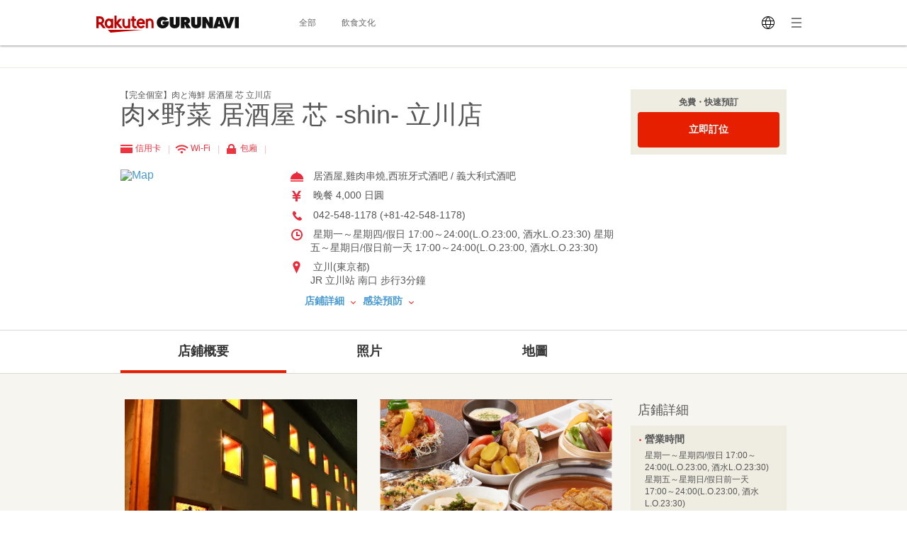

--- FILE ---
content_type: text/html; charset=UTF-8
request_url: https://gurunavi.com/zh-hant/g521911/rst/
body_size: 65836
content:
<!DOCTYPE html>
<html lang="zh-hant">
<head>
<meta charset="UTF-8" />

<title>肉&times;野菜 居酒屋 芯 ‐shin‐ 立川店 (立川/居酒屋) - Rakuten GURUNAVI 日本美食餐廳指南</title>
<meta name="description" content="肉&times;野菜 居酒屋 芯 ‐shin‐ 立川店（立川/居酒屋） 的Rakuten GURUNAVI店家情報｡推薦菜單、照片、地圖及優惠券等肉&times;野菜 居酒屋 芯 ‐shin‐ 立川店店鋪的相關訊息｡">
<meta name="keyword" content="JR立川站,東京都,立川,居酒屋,Rakuten GURUNAVI">
<meta property="og:title" content="肉&times;野菜 居酒屋 芯 ‐shin‐ 立川店 (立川/居酒屋) - Rakuten GURUNAVI 日本美食餐廳指南" />
<meta property="og:description" content="肉&times;野菜 居酒屋 芯 ‐shin‐ 立川店（立川/居酒屋） 的Rakuten GURUNAVI店家情報｡推薦菜單、照片、地圖及優惠券等肉&times;野菜 居酒屋 芯 ‐shin‐ 立川店店鋪的相關訊息｡" />
<meta property="og:type" content="restaurant" />
<meta property="og:url" content="https://gurunavi.com/zh-hant/g521911/rst/" />
<meta property="og:image" content="https://gurunavi.com/imgs/og.png" />
<meta property="og:site_name" content="Rakuten GURUNAVI Japan Restaurant Guide" />
<meta property="fb:app_id" content="168561796539630" />
<meta name="twitter:card" content="summary" />
<meta name="twitter:site" content="@Gurunavi_Global" />
<link rel="apple-touch-icon" href="https://gurunavi.com/img/sp/webclip.png">
<link rel="apple-touch-icon-precomposed" href="https://gurunavi.com/img/sp/webclip.png"/>
    <link rel="canonical" href="https://gurunavi.com/zh-hant/g521911/rst/" />
<link rel="alternate" href="https://gurunavi.com/en/g521911/rst/" hreflang="en" />
<link rel="alternate" href="https://gurunavi.com/zh-hans/g521911/rst/" hreflang="zh-Hans" />
<link rel="alternate" href="https://gurunavi.com/zh-hant/g521911/rst/" hreflang="zh-Hant" />
<link rel="alternate" href="https://gurunavi.com/ko/g521911/rst/" hreflang="ko" />
<link rel="alternate" href="https://gurunavi.com/ja/g521911/rst/" hreflang="ja" />
<link rel="stylesheet" type="text/css" href="/css/en.css?rev=1711587273">
<link rel="stylesheet" type="text/css" href="/css/lang2017stat-common-1.0.0.css?rev=1760404488">
<script src="//site.gnavi.co.jp/analysis/gtm_nt.js" async></script>


</head>

<body id="iTop" data-r='{"sid":"g521911","gx":"gx010"}' >


    <div class="lang2017stat-block lang2017stat l-header is-pc">
        <div class="lang2017stat-block _2-jSZ U79UA _1ld8C KJGvl">
            <div class="lang2017stat-block RJw-x pVSHK_0">
                <div class="lang2017stat-block _1GDSv _21ItP" style="background-color:#fafafa;">
                    <div class="lang2017stat-block _2ml4u _21ItP" style="background-color:#e40101;"></div>
                </div>
            </div>
            <div class="lang2017stat-block _1yU5z">
                <div class="lang2017stat-block du-fy _3jUNf">
                    <div class="lang2017stat-block _1Wktu _3_x4s">
                        <a href="/zh-hant" class="lang2017stat-block _11sZx logo">
                            <svg preserveAspectRatio="xMidYMid slice" width="201" height="24" fill="#121212">
                                <use xmlns:xlink="http://www.w3.org/1999/xlink" xlink:href="#logo"></use>
                            </svg>
                        </a>
                    </div>
                    <div class="lang2017stat-block _1Wktu _1Hin6">
                        <div class="lang2017stat-block _3HIno _3uMvD">
                            <div class="lang2017stat-block _2UDU1">
                                <a href="/zh-hant/all" class="lang2017stat-block pQDw5 YiIHb">
                                    <div class="lang2017stat-block">全部</div>
                                </a>
                                <a href="/zh-hant/japanfoodie/" class="lang2017stat-block pQDw5 YiIHb">
                                    <div class="lang2017stat-block">飲食文化</div>
                                </a>
                            </div>
                        </div>
                    </div>
                    <div class="lang2017stat-block _1Wktu _1ppap _1RivG">
                        <div class="lang2017stat-block _9cAZ1 _11sZx" id="js-lang2017stat-hamburger">
                            <svg viewBox="0 0 24 24" preserveAspectRatio="xMidYMid slice" width="24" height="24" fill="$css.config.colorAccent">
                                <use xmlns:xlink="http://www.w3.org/1999/xlink" xlink:href="#menu"></use>
                            </svg>
                        </div>
                        <div class="lang2017stat-block _11sZx">
                            <div class="pulldown v">
                                <div class="lang2017stat-block _5CL-C _1lX6z JhXSU _3bVlx GcrKK b1VIM _2ctCf"></div>
                                <div class="lang2017stat-block _9cAZ1">
                                    <svg viewBox="0 0 24 24" preserveAspectRatio="xMidYMid slice" width="24" height="24" fill="$css.config.colorAccent">
                                        <use xmlns:xlink="http://www.w3.org/1999/xlink" xlink:href="#language"></use>
                                    </svg>
                                </div>
                                <select class="_3Wu74" id="js-lang2017stat-language">
                                                                        <option value="en">English</option>
                                                                        <option value="zh-hans">简体中文</option>
                                                                        <option value="zh-hant" selected>繁體中文</option>
                                                                        <option value="ko">한국어</option>
                                                                        <option value="ja">日本語</option>
                                                                    </select>
                            </div>
                        </div>
                    </div>
                </div>
            </div>
        </div>
    </div>

    <div class="lang2017stat-block gwexm lang2017stat l-menu" id="js-lang2017stat-menu">
        <div class="lang2017stat-block _5CL-C _1lX6z JhXSU _3bVlx v GcrKK b1VIM jehNx" id="js-lang2017stat-menuBg"></div>
        <div class="lang2017stat-block _2-jSZ _2VBan -Pb5g _3bVlx v GcrKK _29Opd">
            <div class="lang2017stat-block">
                <div class="lang2017stat-block du-fy _1wUpv">
                    <div class="lang2017stat-block _1Wktu" dir="center"></div>
                    <div class="lang2017stat-block _1Wktu" dir="right">
                        <div class="lang2017stat-block _9cAZ1 _11sZx _31HNG" id="js-lang2017stat-menuClose">
                            <svg viewBox="0 0 24 24" preserveAspectRatio="xMidYMid slice" width="24" height="24" fill="#e40101">
                                <use xmlns:xlink="http://www.w3.org/1999/xlink" xlink:href="#close"></use>
                            </svg>
                        </div>
                    </div>
                </div>
                <div class="lang2017stat-block">
                    <a class="lang2017stat-block _2ay4B" href="https://corporate.gnavi.co.jp/en/profile/" target="_blank" rel="noopener noreferrer">About Us</a>
                    <a class="lang2017stat-block _2ay4B" href="/zh-hant/site/about/">關於 Rakuten GURUNAVI</a>
                    <a class="lang2017stat-block _2ay4B" href="https://gurunavi.com/zh-hant/site/faq/" rel="noopener noreferrer">FAQs</a>
                    <a class="lang2017stat-block _2ay4B" href="https://corporate.gnavi.co.jp/en/policy/" target="_blank" rel="noopener noreferrer">Privacy Policy</a>
                </div>
            </div>
        </div>
    </div>

    <div class="breadcrumb">
        <div class="container">
            <ol class="breadcrumb-list horizontal-item">
            </ol>
        </div>
    </div>
    <link rel="stylesheet" href="/css/lang_gcom_fe_style.css?rev=1759199957">

<input type="hidden" id="js-lang-rsv-common__data-util" value="%7B%22baseApiUrl%22%3A%22https%3A%5C%2F%5C%2Fapi.gurunavi.com%5C%2Finternal%5C%2Frestaurants%5C%2Fg521911%5C%2F%22%2C%22language%22%3A%22zh-hant%22%2C%22shopName01%22%3A%22%5Cu8089%5Cu00d7%5Cu91ce%5Cu83dc%20%5Cu5c45%5Cu9152%5Cu5c4b%22%2C%22shopName02%22%3A%22%5Cu82af%20%5Cu2010shin%5Cu2010%20%5Cu7acb%5Cu5ddd%5Cu5e97%22%2C%22reservationType%22%3A%22calender%22%2C%22reserveSeatFlag%22%3Atrue%2C%22reserveRequestFlag%22%3Afalse%2C%22reserveCourseFlag%22%3Afalse%7D" />

<input type="hidden" id="js-lang-rsv-calender__data-util" value="%7B%22calenderPageTitle%22%3A%22%5Cu67e5%5Cu8a62%5Cu7a7a%5Cu4f4d%22%2C%22reservableDateTitle%22%3A%22%5Cu65e5%5Cu671f%22%2C%22reservablePeopleNumberTitle%22%3A%22%5Cu4eba%5Cu6578%22%2C%22reservablePeopleNumberIniDesc%22%3A%22%5Cu9078%5Cu64c7%5Cu65e5%5Cu671f%5Cu5f8c%5Cu6703%5Cu986f%5Cu793a%5Cu51fa%5Cu53ef%5Cu9810%5Cu8a02%5Cu7684%5Cu4eba%5Cu6578%5Cu3002%22%2C%22reservableTimesTitle%22%3A%22%5Cu6642%5Cu9593%22%2C%22reservableTimeIniDesc%22%3A%22%5Cu9078%5Cu64c7%5Cu4eba%5Cu6578%5Cu5f8c%5Cu6703%5Cu986f%5Cu793a%5Cu51fa%5Cu53ef%5Cu9810%5Cu8a02%5Cu7684%5Cu6642%5Cu9593%5Cu3002%22%2C%22continueBtnTitle%22%3A%22%5Cu4e0b%5Cu4e00%5Cu6b65%22%2C%22responseErrorMessage%22%3A%22%5Cu767c%5Cu751f%5Cu932f%5Cu8aa4%5Cu3002%5Cu8acb%5Cu91cd%5Cu65b0%5Cu6253%5Cu958b%5Cu5f48%5Cu51fa%5Cu7a97%5Cu53e3%5Cu3002%22%7D" />

<input type="hidden" id="js-lang-rsv-email-verify__data-util" value="%7B%22emailVerifyPageTitle%22%3A%22%5Cu672c%5Cu4eba%5Cu8a8d%5Cu8b49%22%2C%22emailStepNavVerify%22%3A%22%5Cu8a8d%5Cu8b49%22%2C%22emailStepNavEnterInfo%22%3A%22%5Cu8f38%5Cu5165%5Cu5ba2%5Cu6236%5Cu8cc7%5Cu8a0a%22%2C%22emailStepNavComplete%22%3A%22%5Cu5b8c%5Cu6210%22%2C%22emailPictogramPeople%22%3A%22%5Cu4eba%22%2C%22emailFormTitle%22%3A%22%5Cu8acb%5Cu8f38%5Cu5165%5Cu96fb%5Cu5b50%5Cu90f5%5Cu4ef6%5Cu5730%5Cu5740%22%2C%22emailPlaceholder%22%3A%22%5Cu96fb%5Cu5b50%5Cu90f5%5Cu4ef6%5Cu5730%5Cu5740%22%2C%22emailRequiredErrorMessage%22%3A%22%5Cu96fb%5Cu5b50%5Cu90f5%5Cu4ef6%5Cu5730%5Cu5740%5Cu70ba%5Cu5fc5%5Cu586b%5Cu9805%22%2C%22emailMaxCharErrorMessage%22%3A%22%5Cu96fb%5Cu5b50%5Cu90f5%5Cu4ef6%5Cu5730%5Cu5740%5Cu5fc5%5Cu9808%5Cu70ba64%5Cu5b57%5Cu7b26%5Cu4e4b%5Cu5167%22%2C%22emailInvalidRegexAddressMessage%22%3A%22%5Cu96fb%5Cu5b50%5Cu90f5%5Cu4ef6%5Cu5730%5Cu5740%5Cu683c%5Cu5f0f%5Cu4e0d%5Cu6b63%5Cu78ba%22%2C%22emailFormDesc%22%3A%22%5Cu6211%5Cu5011%5Cu5c07%5Cu5411%5Cu60a8%5Cu767c%5Cu9001%5Cu4e00%5Cu5c01%5Cu96fb%5Cu5b50%5Cu90f5%5Cu4ef6%5Cuff0c%5Cu4ee5%5Cu9a57%5Cu8b49%5Cu60a8%5Cu7684%5Cu8eab%5Cu4efd%5Cu3002%20%5Cu78ba%5Cu8a8d%5Cu60a8%5Cu7684%5Cu8eab%5Cu4efd%5Cu540e%5Cuff0c%5Cu8acb%5Cu63d0%5Cu4f9b%5Cu60a8%5Cu7684%5Cu8cc7%5Cu8a0a%5Cu4e26%5Cu5b8c%5Cu6210%5Cu9810%5Cu8a02%5Cu3002%22%2C%22emailBtnTitle%22%3A%22%5Cu767c%5Cu9001%5Cu96fb%5Cu5b50%5Cu90f5%5Cu4ef6%22%2C%22cancellationRulesTitle%22%3A%22%5Cu53d6%5Cu6d88%5Cu8aaa%5Cu660e%22%2C%22noticeFromShopTitle%22%3A%22%5Cu91cd%5Cu8981%5Cu6ce8%5Cu610f%5Cu4e8b%5Cu9805%22%7D" />

<input type="hidden" id="js-lang-rsv-email-complete__data-util" value="%7B%22emailCompleteHeaderTitle%22%3A%22%5Cu96fb%5Cu5b50%5Cu90f5%5Cu4ef6%5Cu767c%5Cu9001%5Cu5b8c%5Cu6210%22%2C%22emailCompleteSubTitle%22%3A%22%5Cu5c1a%5Cu672a%5Cu5b8c%5Cu6210%5Cu9810%5Cu8a02%5Cuff01%22%2C%22emailCompleteDesc01%22%3A%22%5Cu5df2%5Cu5411%5Cu4ee5%5Cu4e0b%5Cu96fb%5Cu5b50%5Cu90f5%5Cu4ef6%5Cu5730%5Cu5740%5Cu767c%5Cu9001%5Cu4e86%5Cu96fb%5Cu5b50%5Cu90f5%5Cu4ef6%5Cu3002%5Cu003Cbr%5Cu003E%5Cu003Cbr%5Cu003E%5Cu7a7a%5Cu4f4d%5Cu8a0a%5Cu606f%5Cu96a8%5Cu6642%5Cu53ef%5Cu80fd%5Cu767c%5Cu751f%5Cu8b8a%5Cu5316%5Cuff0c%5Cu8acb%5Cu76e1%5Cu65e9%5Cu78ba%5Cu8a8d%5Cu96fb%5Cu5b50%5Cu90f5%5Cu4ef6%5Cu4e26%5Cu5b8c%5Cu6210%5Cu9810%5Cu7d04%5Cu3002%5Cu003Cbr%5Cu003E%5Cu003Cbr%5Cu003E%5Cu8acb%5Cu9ede%5Cu64ca%5Cu90f5%5Cu4ef6%5Cu5167%5Cu7684%5Cu9023%5Cu7d50%5Cu767b%5Cu5165%5Cu5ba2%5Cu6236%5Cu8cc7%5Cu8a0a%5Cu8f38%5Cu5165%5Cu9801%5Cu9762%5Cuff0c%5Cu4e26%5Cu65bc6%5Cu5c0f%5Cu6642%5Cu5167%5Cu5b8c%5Cu6210%5Cu9810%5Cu8a02%5Cu3002%22%2C%22emailCompleteDesc02Title%22%3A%22%5Cuff1c%5Cu672a%5Cu6536%5Cu5230%5Cu96fb%5Cu5b50%5Cu90f5%5Cu4ef6%5Cuff1e%22%2C%22emailCompleteDesc02%22%3A%22%5Cu8acb%5Cu78ba%5Cu8a8d%5Cu60a8%5Cu8f38%5Cu5165%5Cu7684%5Cu96fb%5Cu5b50%5Cu90f5%5Cu4ef6%5Cu5730%5Cu5740%5Cu662f%5Cu5426%5Cu6b63%5Cu78ba%5Cuff0c%5Cu662f%5Cu5426%5Cu88ab%5Cu90f5%5Cu4ef6%5Cu7cfb%5Cu7d71%5Cu6b78%5Cu985e%5Cu5230%5Cu5783%5Cu573e%5Cu90f5%5Cu4ef6%5Cu3002%5Cu003Cbr%5Cu003E%5Cu003Cbr%5Cu003E%5Cu8acb%5Cu4f7f%5Cu7528%5Cu5176%5Cu4ed6%5Cu96fb%5Cu5b50%5Cu90f5%5Cu4ef6%5Cu5730%5Cu5740%5Cu6216%5Cu662f%5Cu7a0d%5Cu5f8c%5Cu91cd%5Cu65b0%5Cu9810%5Cu8a02%5Cu3002%22%7D" />

<input type="hidden" id="js-lang-request-rsv-calender__data-util" value="%7B%22calenderPageTitle%22%3A%22%5Cu5ea7%5Cu4f4d%5Cu9810%5Cu5b9a%22%2C%22reservableDateTitle%22%3A%22%5Cu65e5%5Cu671f%22%2C%22reservablePeopleNumberTitle%22%3A%22%5Cu4eba%5Cu6570%22%2C%22reservablePeopleNumberIniDesc%22%3A%22%5Cu9078%5Cu64c7%5Cu65e5%5Cu671f%5Cu5f8c%5Cu6703%5Cu986f%5Cu793a%5Cu51fa%5Cu53ef%5Cu9810%5Cu8a02%5Cu7684%5Cu4eba%5Cu6578%5Cu3002%22%2C%22reservableTimesTitle%22%3A%22%5Cu6642%5Cu9593%22%2C%22reservableTimeIniDesc%22%3A%22%5Cu9078%5Cu64c7%5Cu4eba%5Cu6578%5Cu5f8c%5Cu6703%5Cu986f%5Cu793a%5Cu51fa%5Cu53ef%5Cu9810%5Cu8a02%5Cu7684%5Cu6642%5Cu9593%5Cu3002%22%2C%22continueBtnTitle%22%3A%22%5Cu4e0b%5Cu4e00%5Cu6b69%22%2C%22responseErrorMessage%22%3A%22%5Cu767c%5Cu751f%5Cu932f%5Cu8aa4%5Cu3002%5Cu8acb%5Cu91cd%5Cu65b0%5Cu6253%5Cu958b%5Cu5f48%5Cu51fa%5Cu7a97%5Cu53e3%5Cu3002%22%7D" />

<input type="hidden" id="js-lang-request-rsv-email-verify__data-util" value="%7B%22emailVerifyPageTitle%22%3A%22%5Cu8eab%5Cu5206%5Cu9a57%5Cu8b49%22%2C%22emailStepNavVerify%22%3A%22%5Cu8a8d%5Cu8b49%22%2C%22emailStepNavEnterInfo%22%3A%22%5Cu8f38%5Cu5165%5Cu5ba2%5Cu6236%5Cu8cc7%5Cu8a0a%22%2C%22emailStepNavComplete%22%3A%22%5Cu5b8c%5Cu6210%22%2C%22emailPictogramPeople%22%3A%22%5Cu4eba%22%2C%22emailFormTitle%22%3A%22%5Cu8acb%5Cu8f38%5Cu5165%5Cu96fb%5Cu5b50%5Cu90f5%5Cu4ef6%5Cu5730%5Cu5740%22%2C%22emailPlaceholder%22%3A%22%5Cu96fb%5Cu5b50%5Cu90f5%5Cu4ef6%5Cu5730%5Cu5740%22%2C%22emailRequiredErrorMessage%22%3A%22%5Cu96fb%5Cu5b50%5Cu90f5%5Cu4ef6%5Cu5730%5Cu5740%5Cu70ba%5Cu5fc5%5Cu586b%5Cu9805%22%2C%22emailMaxCharErrorMessage%22%3A%22%5Cu96fb%5Cu5b50%5Cu90f5%5Cu4ef6%5Cu5730%5Cu5740%5Cu5fc5%5Cu9808%5Cu70ba64%5Cu5b57%5Cu7b26%5Cu4e4b%5Cu5167%22%2C%22emailInvalidRegexAddressMessage%22%3A%22%5Cu96fb%5Cu5b50%5Cu90f5%5Cu4ef6%5Cu5730%5Cu5740%5Cu683c%5Cu5f0f%5Cu4e0d%5Cu6b63%5Cu78ba%22%2C%22emailFormDesc%22%3A%22%5Cu6211%5Cu5011%5Cu5c07%5Cu5411%5Cu60a8%5Cu767c%5Cu9001%5Cu96fb%5Cu5b50%5Cu90f5%5Cu4ef6%5Cu4ee5%5Cu78ba%5Cu8a8d%5Cu60a8%5Cu586b%5Cu5beb%5Cu7684%5Cu90f5%5Cu4ef6%5Cu5730%5Cu5740%5Cu7121%5Cu8aa4%5Cu3002%5Cu8acb%5Cu9ede%5Cu64ca%5Cu96fb%5Cu5b50%5Cu90f5%5Cu4ef6%5Cu4e2d%5Cu7684%5Cu93c8%5Cu63a5%5Cuff0c%5Cu4e26%5Cu8f38%5Cu5165%5Cu60a8%5Cu7684%5Cu806f%5Cu7d61%5Cu65b9%5Cu5f0f%5Cuff0c%5Cu4ee5%5Cu5b8c%5Cu6210%5Cu9810%5Cu8a02%5Cu3002%22%2C%22emailBtnTitle%22%3A%22%5Cu767c%5Cu9001%5Cu96fb%5Cu5b50%5Cu90f5%5Cu4ef6%22%2C%22cancellationRulesTitle%22%3A%22%5Cu53d6%5Cu6d88%5Cu8aaa%5Cu660e%22%2C%22noticeFromShopTitle%22%3A%22%5Cu91cd%5Cu8981%5Cu6ce8%5Cu610f%5Cu4e8b%5Cu9805%22%7D" />

<input type="hidden" id="js-lang-request-rsv-email-complete__data-util" value="%7B%22emailCompleteHeaderTitle%22%3A%22%5Cu96fb%5Cu5b50%5Cu90f5%5Cu4ef6%5Cu767c%5Cu9001%5Cu5b8c%5Cu6210%22%2C%22emailCompleteSubTitle%22%3A%22%5Cu5c1a%5Cu672a%5Cu5b8c%5Cu6210%5Cu9810%5Cu8a02%5Cuff01%22%2C%22emailCompleteDesc01%22%3A%22%5Cu5df2%5Cu5411%5Cu4e0b%5Cu9762%5Cu7684%5Cu90f5%5Cu7bb1%5Cu767c%5Cu9001%5Cu4e86%5Cu78ba%5Cu8a8d%5Cu90f5%5Cu4ef6%5Cu3002%20%5Cu8acb%5Cu57286%5Cu5c0f%5Cu6642%5Cu5167%5Cu9ede%5Cu64ca%5Cu90f5%5Cu4ef6%5Cu88e1%5Cu7684%5Cu93c8%5Cu63a5%5Cuff0c%5Cu4e26%5Cu8f38%5Cu5165%5Cu60a8%5Cu7684%5Cu806f%5Cu7d61%5Cu65b9%5Cu5f0f%5Cuff0c%5Cu5b8c%5Cu6210%5Cu9810%5Cu8a02%5Cu9700%5Cu6c42%5Cu7684%5Cu63d0%5Cu4ea4%5Cu3002%22%2C%22emailCompleteDesc02Title%22%3A%22%5Cuff1c%5Cu672a%5Cu6536%5Cu5230%5Cu96fb%5Cu5b50%5Cu90f5%5Cu4ef6%5Cuff1e%20%20%22%2C%22emailCompleteDesc02%22%3A%22%5Cu8acb%5Cu78ba%5Cu8a8d%5Cu60a8%5Cu8f38%5Cu5165%5Cu7684%5Cu96fb%5Cu5b50%5Cu90f5%5Cu4ef6%5Cu5730%5Cu5740%5Cu662f%5Cu5426%5Cu6b63%5Cu78ba%5Cuff0c%5Cu662f%5Cu5426%5Cu88ab%5Cu90f5%5Cu4ef6%5Cu7cfb%5Cu7d71%5Cu6b78%5Cu985e%5Cu5230%5Cu5783%5Cu573e%5Cu90f5%5Cu4ef6%5Cu3002%5Cu003Cbr%5Cu003E%5Cu8acb%5Cu4f7f%5Cu7528%5Cu5176%5Cu4ed6%5Cu96fb%5Cu5b50%5Cu90f5%5Cu4ef6%5Cu5730%5Cu5740%5Cu6216%5Cu662f%5Cu7a0d%5Cu5f8c%5Cu91cd%5Cu65b0%5Cu9810%5Cu8a02%5Cu3002%22%7D" />

<input type="hidden" id="js-lang-rsv-error-modal__data-util" value="%7B%22errorModalHeaderTitle%22%3A%22%5Cu767c%5Cu751f%5Cu932f%5Cu8aa4%22%2C%22errorModalSubTitle%22%3A%22%5Cu767c%5Cu751f%5Cu610f%5Cu5916%5Cu932f%5Cu8aa4%22%2C%22errorModalDesc%22%3A%22%5Cu62b1%5Cu6b49%5Cu7d66%5Cu60a8%5Cu5e36%5Cu4f86%5Cu4e0d%5Cu4fbf%5Cuff0c%5Cu8acb%5Cu91cd%5Cu65b0%5Cu9810%5Cu8a02%5Cu3002%22%7D" />

<input type="hidden" id="js-lang-rsv-reservation-type__data-util" value="%7B%22reservationTypeHeaderTitle%22%3A%22%5Cu8acb%5Cu9078%5Cu64c7%5Cu9810%5Cu8a02%5Cu7684%5Cu985e%5Cu578b%22%2C%22courseMealBtnTitle%22%3A%22%5Cu9810%5Cu8a02%5Cu9700%5Cu63d0%5Cu524d%5Cu7d50%5Cu7b97%5Cu5957%5Cu9910%22%2C%22courseMealBtnSubTitle%22%3A%22%5Cu9810%5Cu7d04%5Cu5957%5Cu9910%5Cu9700%5Cu8981%5Cu63d0%5Cu524d%5Cu7d50%5Cu7b97%5Cu3002%22%2C%22courseListUrl%22%3A%22https%3A%5C%2F%5C%2Fgurunavi.com%5C%2Fzh-hant%5C%2Fg521911%5C%2Fmn%5C%2Fcourse1%5C%2Frst%5C%2F%3Ffilter%3Drsv%23rsv_course%22%2C%22tableReservationBtnTitle%22%3A%22%5Cu50c5%5Cu9810%5Cu8a02%5Cu5ea7%5Cu4f4d%22%2C%22tableReservationBtnSubTitle%22%3A%22%5Cu7121%5Cu9700%5Cu63d0%5Cu524d%5Cu7d50%5Cu7b97%5Cuff0c%5Cu50c5%5Cu9810%5Cu8a02%5Cu5ea7%5Cu4f4d%5Cu3002%22%2C%22requestReservationBtnTitle%22%3A%22%5Cu5ea7%5Cu4f4d%5Cu9810%5Cu5b9a%22%2C%22requestReservationBtnSubTitle%22%3A%22%5Cu6211%5Cu5011%5Cu5c07%5Cu6aa2%5Cu67e5%5Cu9910%5Cu5ef3%5Cu662f%5Cu5426%5Cu63a5%5Cu53d7%5Cu60a8%5Cu7684%5Cu9810%5Cu8a02%5Cuff0c%5Cu4e26%5Cu8207%5Cu60a8%5Cu806f%5Cu7d61%22%7D" />

<div id="js_reservation_root"></div>

<div class="shop-information">
    <div class="container">
        <div class="row">
            <div class="-item-left" style="width:700px">
                <div class="">
                    <div class="cassette">
                        <p class="small">【完全個室】肉と海鮮 居酒屋 芯 立川店 </p>
                        <h1 class="jumbo break-word">肉&times;野菜 居酒屋 芯 ‐shin‐ 立川店</h1>
                    </div>

                    <ul class="horizontal-list double-spacing -no-space"><!--
                                                    --><li class="color-red"><span class="card-icon"></span> 信用卡 <span class="pipe-icon"></span></li><!--
                                                                            --><li class="color-red"><span class="wifi-icon"></span> Wi-Fi <span class="pipe-icon"></span></li><!--
                                                                            --><li class="color-red"><span class="private-room-icon"></span> 包廂 <span class="pipe-icon"></span></li><!--
                                                                                                                    --></ul>
                    <div class="row">
                        <div class="-item-left -col3of12">
                            <div class="spacing">
                                <a href="https://gurunavi.com/zh-hant/g521911/mp/rst/">
                                    <img src="//maps.googleapis.com/maps/api/staticmap?markers=icon:http%3A%2F%2Fr.gnst.jp%2Fc%2Fr%2Fmarker_ns.png%7C35.695640217502444,139.41306129097939&amp;size=216x216&amp;zoom=16&amp;key=AIzaSyBA30iry0AY5BboKS98o14FSUJnbWA6prg&amp;language=zh-hant&amp;signature=IFv2RLKepo5W-0gzsBmMIXO5AKg=" width="216" height="216" alt="Map" title="Map" />                                </a>
                            </div>
                        </div>
                        <div class="-item-rect -item-right -col6of12">
                            <ul class="icon-list -space sentence">
                                                                                                    <li style="white-space: normal; word-break: break-all;">
                                        <span class="menu-icon"></span>
                                        居酒屋,雞肉串燒,西班牙式酒吧 / 義大利式酒吧                                    </li>
                                
                                                                <li>
                                    <span class="price-icon"></span>
                                    晚餐  4,000 日圓                                </li>

                                                                                                    <li>
                                    <span class="tel-icon"></span>
                                    042-548-1178 (+81-42-548-1178)                                    </li>
                                
                                                                                                    <li>
                                        <span class="hours-icon"></span>
                                        星期一～星期四/假日 17:00～24:00(L.O.23:00, 酒水L.O.23:30)星期五～星期日/假日前一天 17:00～24:00(L.O.23:00, 酒水L.O.23:30)                                    </li>
                                
                                                                                                    <li>
                                        <span class="location-icon"></span>
                                        立川(東京都)                                    <br/>JR 立川站 南口 步行3分鐘                                    </li>
                                                                                                                            </ul>
                                                            <div class="left-double-spacing">
                                    <a href="#restaurantdetail" class="sentence strong">
                                        店鋪詳細                                        <span class="bottom-arrow-icon"></span>
                                    </a>
                                    <a href="#infectionprevention" class="sentence strong">
                                        感染預防                                        <span class="bottom-arrow-icon"></span>
                                    </a>
                                </div>
                                                    </div>
                    </div>
                </div><!-- /cassette -->
            </div>

            <div class="-item-right" style="width:220px">
            <div class="cassette spacing">
                    <div class="panel -gold">
                        <div class="-in">
                            <p class="small strong text-center half-spacing">免費・快速預訂</p>
                                <button                                     class="el_bookNowBtn js-book-now-btn"
                                    onclick="sc_count('foreign_pc_booknowtop_btn')"
                                >立即訂位                                </button>
                        </div>
                    </div>
                </div>

                <!--トリップ-->
                                <!--トリップ-->

            </div>

                        
        </div>
    </div>
</div><!-- /shop-information -->
    <div class="global-navigation">
        <div class="container">
            <ul>
    <li class="-current">                <a href="https://gurunavi.com/zh-hant/g521911/rst/">店鋪概要</a>
                            </li>
    <li>                <a href="https://gurunavi.com/zh-hant/g521911/ph/all/rst/">照片</a>
                                    <ul class="-sub-menu hide">
                                                    <li>
                                <a href="https://gurunavi.com/zh-hant/g521911/ph/all/rst/">全部照片</a>
                            </li>
                                                    <li>
                                <a href="https://gurunavi.com/zh-hant/g521911/ph/food/rst/">菜式 / 飲料</a>
                            </li>
                                                    <li>
                                <a href="https://gurunavi.com/zh-hant/g521911/ph/interior/rst/">店內</a>
                            </li>
                                                    <li>
                                <a href="https://gurunavi.com/zh-hant/g521911/ph/room/rst/">包廂</a>
                            </li>
                                                    <li>
                                <a href="https://gurunavi.com/zh-hant/g521911/ph/exterior/rst/">外觀</a>
                            </li>
                                                    <li>
                                <a href="https://gurunavi.com/zh-hant/g521911/ph/other/rst/">其他</a>
                            </li>
                                            </ul>
                            </li>
    <li>                <a href="https://gurunavi.com/zh-hant/g521911/mp/rst/">地圖</a>
                            </li>
    </ul>        </div>
    </div>

    
    <div class="contents pale-colored">
        <div class="container">
            <div class="main -left price-jpy">
            <div class="cassette triple-spacing">
                        <div class="row spacing">
                        <div class="-item-left">
                            <div class="figure -fit-340">
                                <img src="//rimage.gnst.jp/rest/img/jwsvzm810000/s_0n73.jpg?dt=1767349782" width="328" height="328" />                            </div>
                        </div>
                        <div class="-item-right">
                            <div class="figure -fit-340">
                                <img src="//rimage.gnst.jp/rest/img/jwsvzm810000/s_0n5c.png?dt=1767349782" width="328" />                            </div>
                        </div>
                    </div>
                            
        </div><!-- /cassette -->



        <div id="restaurantdetail" class="cassette triple-spacing" itemscope="" itemtype="http://schema.org/Restaurant">
            <div class="-in">
                <h2 class="jumbo spacing-and-a-half -item-left">
                    店鋪詳細                </h2>
            </div>

            <table class="table sentence">
                <colgroup>
                    <col width="30%">
                    <col width="70%">
                </colgroup>
                <tbody>
                                    <tr>
                        <th>地址</th>
                        <td>
                            3-6-17, Shibasakicho, Tachikawa-shi, Tokyo, 190-0023                        </td>
                    </tr>
                    
                                <tr>
                    <th>
                        日語地址                    </th>
                    <td>
                        <p class="sentence spacing">
                            〒190-0023 東京都立川市柴崎町3-6-17 ラング・マンション立川1F                        </p>
                        <div class="spacing">

                            <a itemprop="map" href="https://gurunavi.com/zh-hant/g521911/mp/rst/"
                               id=info-map>
                                                                    <p class="figure">
                                        <img src="//maps.googleapis.com/maps/api/staticmap?markers=icon:http%3A%2F%2Fr.gnst.jp%2Fc%2Fr%2Fmarker_ns.png%7C35.695640217502444,139.41306129097939&amp;size=450x120&amp;zoom=16&amp;key=AIzaSyBA30iry0AY5BboKS98o14FSUJnbWA6prg&amp;language=zh-hant&amp;signature=6i_r-vaXkqWgQ6XGp_5w2o0SJks=" width="450" height="120" alt="Map" title="Map" />                                    </p>
                                                                </a>
                        </div>
                        <ul class="horizontal-list">
                            <li class="sentence"><a
                                        href="https://gurunavi.com/zh-hant/g521911/mp/rst/">放大地圖</a>
                            </li>
                            <li class="sentence"><a
                                        href="https://gurunavi.com/zh-hant/g521911/mp/print/rst/"
                                        target="_blank"
                                        rel="noopener noreferrer">列印預覽</a>
                            </li>
                            <li class="sentence">
                                                            <li class="sentence">
                                *為了正確顯示地圖位置，搜尋時請使用日語地址。                            </li>
                                                    </ul>
                    </td>
                </tr>

                                <tr>
                    <th>交通</th>
                    <td>
                        JR 立川站 南口 步行3分鐘                    </td>
                </tr>

                                                    <tr>
                        <th>停車場</th>
                        <td>
                            沒有停車場                        </td>
                    </tr>
                
                                                <tr>
                    <th>電話號碼</th>
                    <td>
                            <span itemprop="telephone">
                            +81-42-548-1178                            </span>
                    </td>
                </tr>
                                                    <tr>
                        <th>營業時間</th>
                        <td>
                            星期一～星期四/假日 17:00～24:00(L.O.23:00, 酒水L.O.23:30)<br />
星期五～星期日/假日前一天 17:00～24:00(L.O.23:00, 酒水L.O.23:30)                        </td>
                    </tr>
                
                                                    <tr>
                        <th>休息日</th>
                        <td>
                            不休息<br />
年終年初(2021年12月31日～2022年1月1日)                        </td>
                    </tr>
                
                                <tr>
                    <th>平均預算</th>
                    <td>
                        晚餐 4,000 日圓                    </td>
                </tr>

                                                                                    <tr>
                        <th>付款方式</th>
                        <td>
                                                            &lt;信用卡&gt;<br>                                VISA, MasterCard, JCB, American Express, Mitsubishi UFJ card, UC                                                                                </td>
                    </tr>
                
                                
                
                                                                                <tr>
                            <th>付款時期</th>
                            <td>
                                ●僅預約座位時<br>來店日<br>                                                            </td>
                        </tr>
                                                <tr>
                            <th>取消說明</th>
                            <td>
                                                                                                                                    ●僅預約座位時<br>                                                                        預約取消，適用於下述注意事項。<br><br>人数変更は2日前まで可能です。<br />
前日に人数が減った場合→1人3000円のキャンセル料金を頂戴します。<br />
当日に人数が減った場合(席予約)→1人4000円のキャンセル料金を頂戴します。<br />
当日に人数が減った場合(コース予約)→100％のキャンセル料金を頂戴します。<br />
<br />
予約のキャンセルは2週間前まで可能です。<br />
1人500円×人数分のキャンセル料金を頂戴します。                                                                                                
                            </td>
                        </tr>
                                    

                                    <tr>
                        <th>免費・快速預訂</th>
                        <td>
                            <button                                     class="el_bookNowBtn js-book-now-btn"
                                    onclick="sc_count('foreign_pc_booknowmiddle_btn')"
                            >立即訂位                            </button>
                        </td>
                    </tr>
                
                                                
                                        <tr>
                        <td colspan="2">
                            關於業者名稱、負責人或業務負責人及聯絡窗口，請洽店家。                        </td>

                    </tr>
                </tbody>
            </table>
        </div>
        <!-- /cassette -->

        <div itemscope="" itemtype="http://schema.org/priceCurrency">
            <meta itemprop="priceCurrency" content="日圓">
        </div>

        <div itemprop="geo" itemscope="" itemtype="http://schema.org/GeoCoordinates">
            <meta itemprop="latitude" content="35.695640217502444">
            <meta itemprop="longitude" content="139.41306129097939">
        </div>

                <div class="cassette triple-spacing">
            <div class="">
                <h2 class="jumbo spacing-and-a-half -item-left">
                    座位/設備資訊                </h2>
            </div>

            <table class="table sentence">
                <colgroup>
                    <col width="30%">
                    <col width="70%">
                </colgroup>
                <tbody>
                                                    <tr>
                        <th>總席數</th>
                        <td>
                            58                        </td>
                    </tr>
                
                                                    <tr>
                        <th>宴會最大人數</th>
                        <td>
                            座着時 60<br />                        </td>
                    </tr>
                
                                                    <tr>
                        <th>包場人數</th>
                        <td>
                            18 ~ 60                        </td>
                    </tr>
                
                                                    <tr>
                        <th>包廂</th>
                        <td>
                            包廂                        </td>
                    </tr>
                
                                
                                
                                                    <tr>
                        <th>可帶兒童</th>
                        <td>
                            歡迎兒童進入用餐                        </td>
                    </tr>
                
                                
                                                    <tr>
                        <th>手機 / Wi-Fi / 電源</th>
                        <td>
                            有免費 Wi-Fi                        </td>
                    </tr>
                
                                
                </tbody>
            </table>
        </div>
        <!-- /cassette -->
                        <div class="cassette triple-spacing">
            <div class="">
                <h2 class="jumbo spacing-and-a-half -item-left">
                    菜單/關連資訊                </h2>
            </div>

            <table class="table sentence">
                <colgroup>
                    <col width="30%">
                    <col width="70%">
                </colgroup>
                <tbody>
                                                    <tr>
                        <th>菜單</th>
                        <td>
                            有無限暢飲菜單, 有生日特別優惠, 素食菜單相談, 宗教菜單相談                        </td>
                    </tr>
                
                                
                                                    <tr>
                        <th>可打包</th>
                        <td>
                            可打包                        </td>
                    </tr>
                
                                                    <tr>
                        <th>有外賣</th>
                        <td>
                            食材配送                        </td>
                    </tr>
                
                                                    <tr>
                        <th>著裝</th>
                        <td>
                            便裝                        </td>
                    </tr>
                                                <tr>
                    <th id="infectionprevention">
                        <p>感染預防</p>
                        <a href="/zh-hant/site/faq/infection-prevention/"
                           target="_blank">FAQ</a>
                                                    <p class="small">截至2022年8月2日的信息</p>
                                            </th>
                    <td>
                        <div class="sanitary -pc">
                                                                                                                                    <div class="sanitary-item">
                                        <img
                                                src="https://gurunavi.com/imgs/sanitary/inside_disinfection.svg"
                                                alt="對店內和設備等進行消毒，滅菌和保潔"
                                        >
                                    </div>
                                                                                                        <div class="sanitary-item">
                                        <img
                                                src="https://gurunavi.com/imgs/sanitary/seat_disinfection.svg"
                                                alt="顧客更換時每次都進行消毒"
                                        >
                                    </div>
                                                                                                        <div class="sanitary-item">
                                        <img
                                                src="https://gurunavi.com/imgs/sanitary/antiseptic_solution.svg"
                                                alt="放置滅菌、消毒液"
                                        >
                                    </div>
                                                                                                        <div class="sanitary-item">
                                        <img
                                                src="https://gurunavi.com/imgs/sanitary/ventilation.svg"
                                                alt="對店內進行通風換氣"
                                        >
                                    </div>
                                                                                                        <div class="sanitary-item">
                                        <img
                                                src="https://gurunavi.com/imgs/sanitary/partition_board.svg"
                                                alt="餐桌上設置隔離板"
                                        >
                                    </div>
                                                                                                        <div class="sanitary-item">
                                        <img
                                                src="https://gurunavi.com/imgs/sanitary/seat_spacing.svg"
                                                alt="餐桌・餐椅間保持一定距離"
                                        >
                                    </div>
                                                                                                        <div class="sanitary-item">
                                        <img
                                                src="https://gurunavi.com/imgs/sanitary/no_tables.svg"
                                                alt="無需拼桌"
                                        >
                                    </div>
                                                                                                        <div class="sanitary-item">
                                        <img
                                                src="https://gurunavi.com/imgs/sanitary/foods_served_individually.svg"
                                                alt="小盤分餐（不提供大盤菜）"
                                        >
                                    </div>
                                                                                                        <div class="sanitary-item">
                                        <img
                                                src="https://gurunavi.com/imgs/sanitary/contactless_payment.svg"
                                                alt="支持電子支付"
                                        >
                                    </div>
                                                                                                        <div class="sanitary-item">
                                        <img
                                                src="https://gurunavi.com/imgs/sanitary/coin_tray.svg"
                                                alt="結賬時使用托盤交遞金錢"
                                        >
                                    </div>
                                                                                                        <div class="sanitary-item">
                                        <img
                                                src="https://gurunavi.com/imgs/sanitary/face_masks_required_for_staff.svg"
                                                alt="員工配戴口罩"
                                        >
                                    </div>
                                                                                                        <div class="sanitary-item">
                                        <img
                                                src="https://gurunavi.com/imgs/sanitary/handwash_gargling.svg"
                                                alt="員工的洗手、消毒、漱口"
                                        >
                                    </div>
                                                                                                        <div class="sanitary-item">
                                        <img
                                                src="https://gurunavi.com/imgs/sanitary/regular_temperature_checks_for_staff.svg"
                                                alt="測量員工體溫"
                                        >
                                    </div>
                                                                                    </div>
                    </td>
                </tr>
                <tr>
                    <th>聯繫信息</th>
                    <td>
                                                                                    <p>如出現可疑症狀，可能會被拒絕進店。</p>
                                                            <p>入店時可能需要接受體溫測量。</p>
                                                            <p>高峰時段可能會限制入店人數。</p>
                                                            <p>就餐以外的時間可能會被請求配戴口罩。</p>
                                                                        </td>
                </tr>
                </tbody>
            </table>
            <p class="note -pc">*關於該設施實行的感染預防措施的相關資訊，Gurunavi並未確認其準確性。</p>
        </div>
        <!-- /cassette -->
                    </div>
            <div class="aside -right">
            

<div class="cassette double-spacing">
    <div class="panel transparented">
        <div class="-in">
            <h3 class="-spacing large">
                店鋪詳細            </h3>
        </div>
        <div class="panel -gold">
            <div class="-in">
                                                    <h4 class="default strong"><span class="red-dot"></span>營業時間</h4>
                    <div class="-in-half-top">
                        <dl class="small half-spacing">
                            星期一～星期四/假日 17:00～24:00(L.O.23:00, 酒水L.O.23:30)<br />星期五～星期日/假日前一天 17:00～24:00(L.O.23:00, 酒水L.O.23:30)                        </dl>
                    </div>
                
                                                    <h4 class="default strong"><span class="red-dot"></span>休息日</h4>
                    <div class="-in-half-top">
                        <p class="small">
                            不休息
年終年初(2021年12月31日～2022年1月1日)                        </p>
                    </div>
                
                                    <h4 class="default strong"><span class="red-dot"></span>平均預算</h4>
                    <div class="-in-half-top">
                        <p class="small">
                    晚餐: 4,000 日圓                        </p>
                    </div>
            </div>
        </div>
    </div>
</div><!-- /cassette -->


    <div class="cassette double-spacing">
        <div class="panel transparented">
            <div class="-in">
                <h3 class="-spacing large">
                    提供服務                </h3>
            </div>  
            <div class="panel -gold">
                <div class="-in">
                    <ul class="spacing-list default">
                                                    <li>
                                有無限暢飲菜單                            </li>
                                                    <li>
                                素食菜單相談                            </li>
                                                    <li>
                                宗教菜單相談                            </li>
                                            </ul>
                </div>
            </div>
        </div>
    </div><!-- /cassette -->
<div class="cassette double-spacing">
    <div class="panel transparented">
        <div class="-in">
            <p class="sentence spacing default">在手機上査看餐廳信息。</p>
            <div class="text-center -in">
                <img src="https://gurunavi.com/zh-hant/g521911/qrcode/rst/" width="92" height="92" alt="本網頁連結的 QRCode" title="本網頁連結的 QRCode" />
            </div>
        </div>
    </div>
</div><!-- /cassette -->
<div class="cassette double-spacing">
    <div class="panel transparented">
        <div class="-in">
            <h3 class="-spacing large">
                關連資訊            </h3>
        </div>
        <div class="panel">
            <script type="text/javascript" src="https://b.gnavi.co.jp/no_cookie/b_view_js.php?loc=1000222&w=1"></script>
        </div>
    </div>
</div><!-- /cassette -->            </div>
        </div><!-- /container -->
    </div>

        <div class="footer">
            <div class="container text-right">
                <div class="page-top">
                    <a href="#">返回頂部 <span class="top-arrow-icon"></span></a>
                </div>
            </div>
        <div class="word-navigation">
            <div class="container">
                <dl class="-word-dl-list">
                    <dt>
                        周邊的餐廳                    </dt>
                    <dd>
                        <ul class="-word-list">
                                                        <li class="break-word">
                                <a href="https://gurunavi.com/zh-hant/ghav300/rst/">吞み笑處 豐右衛門</a>
                            </li>
                                                        <li class="break-word">
                                <a href="https://gurunavi.com/zh-hant/gj6a700/rst/">天ぷらいざかや おめあて</a>
                            </li>
                                                        <li class="break-word">
                                <a href="https://gurunavi.com/zh-hant/gak5899/rst/">カラオケ ビッグエコー 東大和店</a>
                            </li>
                                                        <li class="break-word">
                                <a href="https://gurunavi.com/zh-hant/a452617/rst/">MESHIKUIBAKU</a>
                            </li>
                                                        <li class="break-word">
                                <a href="https://gurunavi.com/zh-hant/g990800/rst/">ホーリゲ</a>
                            </li>
                                                        <li class="break-word">
                                <a href="https://gurunavi.com/zh-hant/gh32202/rst/">KIZUNADINING 高幡不動店</a>
                            </li>
                                                        <li class="break-word">
                                <a href="https://gurunavi.com/zh-hant/gj41800/rst/">和來 八王子店</a>
                            </li>
                                                        <li class="break-word">
                                <a href="https://gurunavi.com/zh-hant/gg8w301/rst/">全108種食べ飲み放題 元祖 七輪炭火燒肉 いくどん 八王子驛前店</a>
                            </li>
                                                        <li class="break-word">
                                <a href="https://gurunavi.com/zh-hant/gj55001/rst/">燒き鳥食べ放題 個室居酒屋 立川家</a>
                            </li>
                                                        <li class="break-word">
                                <a href="https://gurunavi.com/zh-hant/gep2403/rst/">肉バル Meat Up</a>
                            </li>
                                                    </ul>
                    </dd>
                </dl>
            </div>
        </div>
                <div class="corp-navigation">
            <div class="container">
                <div class="-heading">Rakuten GURUNAVI - 日本餐廳指南</div>
                <ul class="horizontal-list -slash-separate -in-corp-navigation text-center">
                  <li><a href="https://corporate.gnavi.co.jp/en/">About Gurunavi, Inc.</a></li>
                  <li><a href="https://corporate.gnavi.co.jp/en/agreement/">Legal Notices</a></li>
                  <li><a href="https://corporate.gnavi.co.jp/en/agreement/webuse.html">Terms & Conditions</a></li>
                  <li><a href="https://corporate.gnavi.co.jp/en/policy/">Privacy Policy</a></li>
                  <li><a href="http://r.gnavi.co.jp/g521911/">楽天ぐるなび日本語版</a></li>
                </ul>
            </div>
        </div><!-- /corp-navigation -->

        <div class="copyright">
            <div class="container">
                <p class="-text">© Gurunavi, Inc.</p>
            </div>
        </div><!-- /copyright -->
    </div>
        <script src="/js/jquery-1.9.1.js" charset="utf-8"></script>
        <script src="/js/jquery-ui.min.js?rev=1505071224"></script>
        <script src="/js/jquery.format-1.3.min.js?rev=1516260295"></script>
        <script src="/js/holidays.js?rev=1505071224"></script>
        <script src="/js/date-picker-run.js?rev=1505071224"></script>
        <script src="/js/underscore-min.js?rev=1421129787"></script>
        <script src="/js/scripts.js?rev=1566175774" charset="utf-8"></script>
        <script src="/js/lib.js?rev=1505071224"></script>
        <script src="/js/tab.js?rev=1505071224"></script>
        <script src="/js/simple-carousel.js?rev=1447639033"></script>
<script>
  $(function() {
    new SimpleCarousel('#ranking-carousel');
  });
</script>


        <div style="display:none;height:0;position:relative;visibility:hidden;width:0;">
        <script src="//site.gnavi.co.jp/analysis/ga_measure.js" async></script>
        <script src="/js/lang2017stat-common-1.0.0.js?rev=1619423494"></script>
        <svg style="position:absolute;width:0;height:0" xmlns="http://www.w3.org/2000/svg" overflow="hidden"><defs><symbol id="close" viewBox="0 0 24 24"><path d="M19.55 5.55l-1.1-1.1-6.45 6.5-6.45-6.5-1.1 1.1 6.5 6.45-6.5 6.45 1.1 1.1 6.45-6.5 6.45 6.5 1.1-1.1-6.5-6.45z"></path></symbol><symbol id="language" viewBox="0 0 24 24"><path d="M12 3c-4.95 0-9 4.050-9 9s4.050 9 9 9c4.95 0 9-4.050 9-9s-4.050-9-9-9zM19.4 9h-3.75c-0.6-2.3-1.75-3.95-2.6-4.9 2.9 0.4 5.3 2.3 6.35 4.9zM15.050 12c0 0.7-0.050 1.4-0.2 2h-5.7c-0.1-0.6-0.2-1.3-0.2-2s0.050-1.4 0.2-2h5.75c0.1 0.6 0.15 1.3 0.15 2zM9.35 15h5.3c-0.65 2.3-1.9 3.85-2.65 4.65-0.75-0.8-2-2.35-2.65-4.65zM9.35 9c0.65-2.3 1.9-3.85 2.65-4.65 0.75 0.8 2 2.35 2.65 4.65h-5.3zM10.9 4.1c-0.85 1-2 2.65-2.6 4.9h-3.7c1.050-2.6 3.45-4.5 6.3-4.9zM4.25 10h3.85c-0.1 0.65-0.15 1.3-0.15 2s0.050 1.35 0.15 2h-3.85c-0.15-0.65-0.25-1.3-0.25-2s0.1-1.35 0.25-2zM4.6 15h3.75c0.6 2.3 1.75 3.95 2.6 4.9-2.9-0.4-5.3-2.3-6.35-4.9zM13.1 19.9c0.85-1 2-2.65 2.6-4.9h3.75c-1.1 2.6-3.5 4.5-6.35 4.9zM19.75 14h-3.85c0.1-0.65 0.15-1.3 0.15-2s-0.050-1.35-0.15-2h3.85c0.15 0.65 0.25 1.3 0.25 2s-0.1 1.35-0.25 2z"></path></symbol><symbol id="menu" viewBox="0 0 24 24"><path d="M5 5.5h14v1h-14v-1z"></path><path d="M5 17.5h14v1h-14v-1z"></path><path d="M5 11.5h14v1h-14v-1z"></path></symbol><symbol id="logo" viewBox="0 0 201.032 24"><g><path fill="#bf0000" d="M20.672 4.391v.588a4.934 4.934 0 0 0-2.834-.914c-3.423-.004-6.023 3.116-6.023 6.949s2.6 6.952 6.021 6.952a4.929 4.929 0 0 0 2.834-.913v.588h3.008V4.391Zm-2.835 10.384c-1.687 0-2.923-1.662-2.923-3.76s1.235-3.759 2.923-3.759 2.88 1.662 2.88 3.759-1.191 3.76-2.88 3.76"/><path fill="#bf0000" d="M44.727 4.387v7.786a2.474 2.474 0 1 1-4.929 0V4.387H36.79v7.786c0 3.2 2.185 5.794 5.381 5.794a4.615 4.615 0 0 0 2.557-.818v.493h3.008V4.387Z"/><path fill="#bf0000" d="M72.719 17.641V9.855a2.474 2.474 0 1 1 4.929 0v7.786h3.008V9.855c0-3.2-2.185-5.794-5.381-5.794a4.615 4.615 0 0 0-2.557.818v-.488H69.71v13.25Z"/><path fill="#bf0000" d="M3.146 17.651v-5.13h2.225l3.852 5.135h3.939l-4.655-6.2A5.707 5.707 0 0 0 5.199 1.094h-5.2v16.557Zm0-13.413h2.053a2.566 2.566 0 1 1 0 5.132H3.146Z"/><path fill="#bf0000" d="M55.83 14.515a1.788 1.788 0 0 1-1.006.326 1.483 1.483 0 0 1-1.418-1.626V7.542h2.577V4.396h-2.572v-3.3h-3.013v3.3h-1.592v3.146h1.592v5.719a4.526 4.526 0 0 0 4.472 4.727 6.191 6.191 0 0 0 2.942-.834Z"/><path fill="#bf0000" d="m31.158 10.61 5.16-6.213h-4.216l-3.609 4.617V.001h-3.1v17.651h3.1v-5.445l4.437 5.444h4.216Z"/><path fill="#bf0000" d="M62.768 4.051c-3.482 0-5.979 3.06-5.979 6.964 0 4.105 3.135 6.964 6.278 6.964a6.278 6.278 0 0 0 5.328-2.967l-2.657-1.534c-2.055 3.029-5.479 1.492-5.875-1.537h8.665c.741-4.761-2.337-7.892-5.76-7.892m2.626 5.253h-5.418a2.73 2.73 0 0 1 5.418 0"/><path d="m170.196 1.933-5.206 15.715h5.635l.443-2.046h4.247l.58 2.247c.368-.074.424-.424.864-.424.519 0 .442.435.975.435.475 0 .485-.435.995-.435.491 0 .424.435.959.435.473 0 .484-.435 1-.435.495 0 .473.515 1.008.433l-5.463-15.925Zm1.845 9.965 1.191-5.5h.071c.189 1.107 1.062 5.5 1.062 5.5Z"/><path d="M117.536 1.593c-.5 0-.35.435-.828.435s-.493-.43-.939-.43c-.506 0-.437.43-.914.43s-.5-.43-.945-.43c-.5 0-.435.43-.919.43-.466 0-.484-.428-.946-.435v9.093c0 1.229-.041 2.32-1.506 2.32s-1.5-1.091-1.5-2.32V1.921h-5.5v9.306c0 4.593 2.772 6.677 7 6.677s7-2.084 7-6.677v-9.1Z"/><path d="M147.863 1.593c-.5 0-.357.435-.825.435-.488 0-.5-.43-.945-.43-.509 0-.435.43-.917.43s-.5-.43-.943-.43c-.5 0-.437.43-.912.43s-.5-.428-.955-.435v9.093c0 1.229-.042 2.32-1.506 2.32s-1.506-1.091-1.506-2.32V1.921h-5.494v9.306c0 4.593 2.77 6.677 7 6.677s7-2.084 7-6.677V1.593Z"/><path d="M129.185 11.525v-.131c2.055-.7 3.008-1.707 3.008-4.083 0-3.958-2.883-5.39-6.3-5.39h-6.636v16.031c.448-.009.473-.428.93-.428s.4.426.895.426c.437 0 .452-.426.919-.426s.4.426.9.426c.435 0 .444-.426.917-.426s.317.428.812.428v-5.74h.1l2.409 5.439h6.338l-3.287-5.107a4.651 4.651 0 0 0-1-1.019m-4.158-2.579h-.4V6.171h.441c.982 0 1.834.154 1.834 1.408 0 1.217-.937 1.367-1.876 1.367"/><path d="M93.9 8.362h-.488c0 .319.277.332.277.651s-.277.286-.277.636c0 .307.277.317.277.649s-.277.29-.277.634c0 .307.277.319.277.644s-.277.228-.277.58h2.672a2.3 2.3 0 0 1-2.28 1.4c-1.812 0-2.887-1.66-2.887-3.429 0-1.945 1.113-3.731 3.11-3.731a2.339 2.339 0 0 1 2.135 1.24l5.239-2c-1.213-2.751-4.891-4.131-7.573-4.131-4.845 0-8.556 3.147-8.556 8.39 0 5.141 3.81 8.167 8.514 8.167a8.869 8.869 0 0 0 6.549-2.859c1.819-2.033 1.819-4.23 1.861-6.846h-8.3Z"/><path d="M201.032 2.169v-.526c-.495 0-.352.437-.825.437s-.488-.435-.932-.435c-.511 0-.432.435-.907.435s-.5-.435-.944-.435c-.487 0-.426.435-.9.435s-.493-.433-.941-.437v16h5.449V2.169Z"/><path d="M163.752 2.08c-.464 0-.473-.435-.894-.435-.478 0-.414.435-.864.435s-.464-.435-.9-.435c-.46 0-.4.435-.864.435-.444 0-.459-.433-.9-.437v8.417l-4.6-8.127h-5.236v15.709h5.213l.006-8.069 4.613 8.069h5.211v-16c-.471 0-.33.437-.781.437"/><path d="M178.73 1.643c.52 0 .424.437.928.437s.506-.435.975-.435c.527 0 .446.435.942.435s.522-.435.984-.435c.522 0 .459.435.959.435.429 0 .489-.345.843-.424l.145.493h.006l.01.038 2.318 9.555h.08l2.387-9.809h5.691l-5.815 15.709h-4.78l-5.751-15.99Z"/><path fill="#bf0000" d="M64.993 20.109H16.147L20.038 24Z"/></g></symbol></defs></svg>
            <script>
            var _hmt = _hmt || [];
            (function() {
              var hm = document.createElement("script");
              hm.src = "//hm.baidu.com/hm.js?9ebe31f6a8617aafff10c3243b7b868e";
              var s = document.getElementsByTagName("script")[0];
              s.parentNode.insertBefore(hm, s);

            })();
            </script>
               <script>
           (function(i,s,o,g,r,a,m){i['GoogleAnalyticsObject']=r;i[r]=i[r]||function(){
               (i[r].q=i[r].q||[]).push(arguments)},i[r].l=1*new Date();a=s.createElement(o),
               m=s.getElementsByTagName(o)[0];a.async=1;a.src=g;m.parentNode.insertBefore(a,m)
               })(window,document,'script','//www.google-analytics.com/analytics.js','ga');

                 ga('create', '{{GoogleAnalyticsTrackingID}}', 'auto', {'name': '{{GoogleAnalyticsTrackerName}}'});
                 ga(function() {
                   var tracker = ga.getByName('{{GoogleAnalyticsTrackerName}}');
                   $client_id = tracker.get('clientId');
                   document.forms['from1'].elements['gaclientid'].value = tracker.get('clientId');
                   dataLayer.push({
                   'event': 'clientIdLoaded',
                   'clientId': tracker.get('clientId')
                 });
              });
        </script>
                </div>
  <script src="/js/lang2017stat-common-1.0.0.js?rev=1619423494"></script>
  <script src="/js/lang_gcom_fe-flatpickr-swiper.js?rev=1638321218"></script>
  <script src="/js/lang_gcom_fe.js?rev=1759199956"></script>

    <svg style="position:absolute;width:0;height:0" xmlns="http://www.w3.org/2000/svg" overflow="hidden"><defs><symbol id="close" viewBox="0 0 24 24"><path d="M19.55 5.55l-1.1-1.1-6.45 6.5-6.45-6.5-1.1 1.1 6.5 6.45-6.5 6.45 1.1 1.1 6.45-6.5 6.45 6.5 1.1-1.1-6.5-6.45z"></path></symbol><symbol id="language" viewBox="0 0 24 24"><path d="M12 3c-4.95 0-9 4.050-9 9s4.050 9 9 9c4.95 0 9-4.050 9-9s-4.050-9-9-9zM19.4 9h-3.75c-0.6-2.3-1.75-3.95-2.6-4.9 2.9 0.4 5.3 2.3 6.35 4.9zM15.050 12c0 0.7-0.050 1.4-0.2 2h-5.7c-0.1-0.6-0.2-1.3-0.2-2s0.050-1.4 0.2-2h5.75c0.1 0.6 0.15 1.3 0.15 2zM9.35 15h5.3c-0.65 2.3-1.9 3.85-2.65 4.65-0.75-0.8-2-2.35-2.65-4.65zM9.35 9c0.65-2.3 1.9-3.85 2.65-4.65 0.75 0.8 2 2.35 2.65 4.65h-5.3zM10.9 4.1c-0.85 1-2 2.65-2.6 4.9h-3.7c1.050-2.6 3.45-4.5 6.3-4.9zM4.25 10h3.85c-0.1 0.65-0.15 1.3-0.15 2s0.050 1.35 0.15 2h-3.85c-0.15-0.65-0.25-1.3-0.25-2s0.1-1.35 0.25-2zM4.6 15h3.75c0.6 2.3 1.75 3.95 2.6 4.9-2.9-0.4-5.3-2.3-6.35-4.9zM13.1 19.9c0.85-1 2-2.65 2.6-4.9h3.75c-1.1 2.6-3.5 4.5-6.35 4.9zM19.75 14h-3.85c0.1-0.65 0.15-1.3 0.15-2s-0.050-1.35-0.15-2h3.85c0.15 0.65 0.25 1.3 0.25 2s-0.1 1.35-0.25 2z"></path></symbol><symbol id="menu" viewBox="0 0 24 24"><path d="M5 5.5h14v1h-14v-1z"></path><path d="M5 17.5h14v1h-14v-1z"></path><path d="M5 11.5h14v1h-14v-1z"></path></symbol><symbol id="logo" viewBox="0 0 201.032 24"><g><path fill="#bf0000" d="M20.672 4.391v.588a4.934 4.934 0 0 0-2.834-.914c-3.423-.004-6.023 3.116-6.023 6.949s2.6 6.952 6.021 6.952a4.929 4.929 0 0 0 2.834-.913v.588h3.008V4.391Zm-2.835 10.384c-1.687 0-2.923-1.662-2.923-3.76s1.235-3.759 2.923-3.759 2.88 1.662 2.88 3.759-1.191 3.76-2.88 3.76"/><path fill="#bf0000" d="M44.727 4.387v7.786a2.474 2.474 0 1 1-4.929 0V4.387H36.79v7.786c0 3.2 2.185 5.794 5.381 5.794a4.615 4.615 0 0 0 2.557-.818v.493h3.008V4.387Z"/><path fill="#bf0000" d="M72.719 17.641V9.855a2.474 2.474 0 1 1 4.929 0v7.786h3.008V9.855c0-3.2-2.185-5.794-5.381-5.794a4.615 4.615 0 0 0-2.557.818v-.488H69.71v13.25Z"/><path fill="#bf0000" d="M3.146 17.651v-5.13h2.225l3.852 5.135h3.939l-4.655-6.2A5.707 5.707 0 0 0 5.199 1.094h-5.2v16.557Zm0-13.413h2.053a2.566 2.566 0 1 1 0 5.132H3.146Z"/><path fill="#bf0000" d="M55.83 14.515a1.788 1.788 0 0 1-1.006.326 1.483 1.483 0 0 1-1.418-1.626V7.542h2.577V4.396h-2.572v-3.3h-3.013v3.3h-1.592v3.146h1.592v5.719a4.526 4.526 0 0 0 4.472 4.727 6.191 6.191 0 0 0 2.942-.834Z"/><path fill="#bf0000" d="m31.158 10.61 5.16-6.213h-4.216l-3.609 4.617V.001h-3.1v17.651h3.1v-5.445l4.437 5.444h4.216Z"/><path fill="#bf0000" d="M62.768 4.051c-3.482 0-5.979 3.06-5.979 6.964 0 4.105 3.135 6.964 6.278 6.964a6.278 6.278 0 0 0 5.328-2.967l-2.657-1.534c-2.055 3.029-5.479 1.492-5.875-1.537h8.665c.741-4.761-2.337-7.892-5.76-7.892m2.626 5.253h-5.418a2.73 2.73 0 0 1 5.418 0"/><path d="m170.196 1.933-5.206 15.715h5.635l.443-2.046h4.247l.58 2.247c.368-.074.424-.424.864-.424.519 0 .442.435.975.435.475 0 .485-.435.995-.435.491 0 .424.435.959.435.473 0 .484-.435 1-.435.495 0 .473.515 1.008.433l-5.463-15.925Zm1.845 9.965 1.191-5.5h.071c.189 1.107 1.062 5.5 1.062 5.5Z"/><path d="M117.536 1.593c-.5 0-.35.435-.828.435s-.493-.43-.939-.43c-.506 0-.437.43-.914.43s-.5-.43-.945-.43c-.5 0-.435.43-.919.43-.466 0-.484-.428-.946-.435v9.093c0 1.229-.041 2.32-1.506 2.32s-1.5-1.091-1.5-2.32V1.921h-5.5v9.306c0 4.593 2.772 6.677 7 6.677s7-2.084 7-6.677v-9.1Z"/><path d="M147.863 1.593c-.5 0-.357.435-.825.435-.488 0-.5-.43-.945-.43-.509 0-.435.43-.917.43s-.5-.43-.943-.43c-.5 0-.437.43-.912.43s-.5-.428-.955-.435v9.093c0 1.229-.042 2.32-1.506 2.32s-1.506-1.091-1.506-2.32V1.921h-5.494v9.306c0 4.593 2.77 6.677 7 6.677s7-2.084 7-6.677V1.593Z"/><path d="M129.185 11.525v-.131c2.055-.7 3.008-1.707 3.008-4.083 0-3.958-2.883-5.39-6.3-5.39h-6.636v16.031c.448-.009.473-.428.93-.428s.4.426.895.426c.437 0 .452-.426.919-.426s.4.426.9.426c.435 0 .444-.426.917-.426s.317.428.812.428v-5.74h.1l2.409 5.439h6.338l-3.287-5.107a4.651 4.651 0 0 0-1-1.019m-4.158-2.579h-.4V6.171h.441c.982 0 1.834.154 1.834 1.408 0 1.217-.937 1.367-1.876 1.367"/><path d="M93.9 8.362h-.488c0 .319.277.332.277.651s-.277.286-.277.636c0 .307.277.317.277.649s-.277.29-.277.634c0 .307.277.319.277.644s-.277.228-.277.58h2.672a2.3 2.3 0 0 1-2.28 1.4c-1.812 0-2.887-1.66-2.887-3.429 0-1.945 1.113-3.731 3.11-3.731a2.339 2.339 0 0 1 2.135 1.24l5.239-2c-1.213-2.751-4.891-4.131-7.573-4.131-4.845 0-8.556 3.147-8.556 8.39 0 5.141 3.81 8.167 8.514 8.167a8.869 8.869 0 0 0 6.549-2.859c1.819-2.033 1.819-4.23 1.861-6.846h-8.3Z"/><path d="M201.032 2.169v-.526c-.495 0-.352.437-.825.437s-.488-.435-.932-.435c-.511 0-.432.435-.907.435s-.5-.435-.944-.435c-.487 0-.426.435-.9.435s-.493-.433-.941-.437v16h5.449V2.169Z"/><path d="M163.752 2.08c-.464 0-.473-.435-.894-.435-.478 0-.414.435-.864.435s-.464-.435-.9-.435c-.46 0-.4.435-.864.435-.444 0-.459-.433-.9-.437v8.417l-4.6-8.127h-5.236v15.709h5.213l.006-8.069 4.613 8.069h5.211v-16c-.471 0-.33.437-.781.437"/><path d="M178.73 1.643c.52 0 .424.437.928.437s.506-.435.975-.435c.527 0 .446.435.942.435s.522-.435.984-.435c.522 0 .459.435.959.435.429 0 .489-.345.843-.424l.145.493h.006l.01.038 2.318 9.555h.08l2.387-9.809h5.691l-5.815 15.709h-4.78l-5.751-15.99Z"/><path fill="#bf0000" d="M64.993 20.109H16.147L20.038 24Z"/></g></symbol></defs></svg>
  </body>
</html>


--- FILE ---
content_type: image/svg+xml
request_url: https://gurunavi.com/imgs/sanitary/partition_board.svg
body_size: 948
content:
<svg height="90" viewBox="0 0 90 90" width="90" xmlns="http://www.w3.org/2000/svg"><circle cx="45" cy="45" fill="#fff" r="45"/><path d="m427.851 1463.624h-46.037a6.168 6.168 0 0 0 -6.168 6.168v27.366a6.168 6.168 0 0 0 6.168 6.168h3.076v2.46h-2.39v3.942h8.722v-3.942h-2.39v-2.46h7.622a1.385 1.385 0 0 0 1.385-1.385 3.479 3.479 0 0 1 3.48-3.479h7.028a3.479 3.479 0 0 1 3.48 3.479 1.385 1.385 0 0 0 1.385 1.385h7.643v2.46h-2.39v3.942h8.722v-3.942h-2.387v-2.46h3.055a6.168 6.168 0 0 0 6.168-6.168v-27.366a6.168 6.168 0 0 0 -6.172-6.168zm2.766 33.534a2.769 2.769 0 0 1 -2.766 2.766h-3.051v-4.013h-3.942v4.013h-5.927a6.9 6.9 0 0 0 -6.581-4.865h-7.028a6.9 6.9 0 0 0 -6.581 4.865h-5.906v-4.013h-3.945v4.013h-3.076a2.769 2.769 0 0 1 -2.766-2.766v-27.366a2.769 2.769 0 0 1 2.766-2.766h2.956l-3.795 3.795 1.6 1.6 5.4-5.4h4.731l-10.6 10.6 1.6 1.6 12.2-12.2h31.933a2.769 2.769 0 0 1 2.766 2.766z" fill="#6a6a6b" transform="translate(-358.784 -1439.676)"/></svg>

--- FILE ---
content_type: text/javascript
request_url: https://b.gnavi.co.jp/no_cookie/b_view_js.php?loc=1000222&w=1
body_size: 337
content:
document.write('<a href="http://b.gnavi.co.jp/no_cookie/b_link.php?loc=1000222&bid=100001253&s=1&link_url=http%3A%2F%2Fpp.gnavi.co.jp%2Fmlcnt%2F%3Fid%3D375824%26sc_cid%3Dforeign_banner_100001253&c=17688199061116" target="_blank"><img src="https://c-www.gnst.jp/b/2021/04/livejapan_baner_zh-hant.jpg?c=17688199061116" border="0" /></a>');

--- FILE ---
content_type: image/svg+xml
request_url: https://gurunavi.com/imgs/sanitary/foods_served_individually.svg
body_size: 1097
content:
<svg id="contents" xmlns="http://www.w3.org/2000/svg" viewBox="0 0 793.52 793.52"><defs><style>.cls-1{fill:#7d7e7e;}</style></defs><path class="cls-1" d="M396.74,230.33C305,230.33,230.32,305,230.32,396.76S305,563.19,396.74,563.19s166.43-74.66,166.43-166.43S488.51,230.33,396.74,230.33Zm0,302.86c-75.22,0-136.42-61.2-136.42-136.43s61.2-136.43,136.42-136.43,136.43,61.2,136.43,136.43S472,533.19,396.74,533.19Z"/><path class="cls-1" d="M396.74,300.43a96.33,96.33,0,1,0,96.33,96.33A96.44,96.44,0,0,0,396.74,300.43Zm0,162.66a66.33,66.33,0,1,1,66.33-66.33A66.41,66.41,0,0,1,396.74,463.09Z"/><path class="cls-1" d="M231.79,298V248a15,15,0,0,0-30,0V298c0,19.82-6.4,31.23-20.37,35.49V248a15,15,0,0,0-30,0v85.49c-16-4.61-23.52-17.78-23.52-40.48V248a15,15,0,0,0-30,0v45c0,39.75,19.71,65.44,53.52,71.15V559.9a15,15,0,0,0,30,0V364.14C213.25,358.59,231.79,334.73,231.79,298Z"/><path class="cls-1" d="M631.68,233A67,67,0,0,0,564.73,300v11.66a67,67,0,0,0,51.95,65.23v183a15,15,0,0,0,30,0v-183a67.05,67.05,0,0,0,52-65.23V300A67,67,0,0,0,631.68,233Zm37,78.6a36.95,36.95,0,0,1-73.9,0V300a37,37,0,0,1,73.9,0Z"/></svg>

--- FILE ---
content_type: image/svg+xml
request_url: https://gurunavi.com/imgs/sanitary/seat_spacing.svg
body_size: 2251
content:
<svg height="90" viewBox="0 0 90 90" width="90" xmlns="http://www.w3.org/2000/svg"><circle cx="45" cy="45" fill="#fff" r="45"/><g fill="#6a6a6b"><path d="m-507.1 1788.284a.587.587 0 0 0 .706.575l1.078-.223a.587.587 0 0 0 .468-.575v-3.681l-2.253.47z" transform="translate(535.266 -1724.053)"/><path d="m-614.39 1610.607c-.979-.581-4.983-3-4.983-3a11.157 11.157 0 0 0 -1.328-.594v-12.257a.587.587 0 0 0 -.706-.575l-1.078.223a.587.587 0 0 0 -.468.575v.421l-12.569 2.6v-.179a.587.587 0 0 0 -.706-.574l-1.079.223a.587.587 0 0 0 -.468.575v24.667a.587.587 0 0 0 .706.575l1.078-.223a.587.587 0 0 0 .468-.575v-11.48a1.273 1.273 0 0 0 .1.085l4.826 3.665a5.182 5.182 0 0 0 1.043.615v11.714a.587.587 0 0 0 .706.575l1.078-.223a.587.587 0 0 0 .468-.575v-11.053a5.186 5.186 0 0 0 .853-.1l10.3-2.1v11.675a.587.587 0 0 0 .706.575l1.079-.223a.587.587 0 0 0 .468-.575v-12.13a1.442 1.442 0 0 0 -.494-2.327zm-20.526-1.714a1.226 1.226 0 0 0 -.606.309v-5.051l12.569-2.6v5.046a5.488 5.488 0 0 0 -.99.107z" transform="translate(651.123 -1555.411)"/><path d="m-135.395 1699.222a.587.587 0 0 0 .706.575l1.078-.223a.587.587 0 0 0 .468-.575v-3.681l-2.253.47z" transform="translate(205.723 -1645.092)"/><path d="m-242.69 1521.546c-.979-.581-4.983-3-4.983-3a11.184 11.184 0 0 0 -1.328-.594v-12.262a.587.587 0 0 0 -.706-.575l-1.079.223a.587.587 0 0 0 -.468.575v.422l-12.569 2.6v-.178a.587.587 0 0 0 -.706-.575l-1.079.223a.587.587 0 0 0 -.468.575v24.667a.587.587 0 0 0 .706.575l1.079-.223a.587.587 0 0 0 .468-.575v-11.48a1.286 1.286 0 0 0 .1.085l4.826 3.665a5.185 5.185 0 0 0 1.044.615v11.714a.587.587 0 0 0 .706.575l1.078-.223a.587.587 0 0 0 .468-.575v-11.053a5.182 5.182 0 0 0 .853-.1l10.3-2.1v11.676a.587.587 0 0 0 .706.575l1.078-.223a.587.587 0 0 0 .468-.575v-12.13a1.442 1.442 0 0 0 -.494-2.324zm-20.526-1.714a1.224 1.224 0 0 0 -.606.309v-5.051l12.569-2.6v5.046a5.511 5.511 0 0 0 -.99.107z" transform="translate(321.581 -1476.451)"/><path d="m-567.613 1383.491-6.888-3.658a.893.893 0 0 0 -1.293.975l.48 2.26-34.9 7.044-.48-2.26a.894.894 0 0 0 -1.578-.365l-4.807 6.142a.894.894 0 0 0 .285 1.34l6.888 3.658a.894.894 0 0 0 1.293-.975l-.48-2.26 34.9-7.044.48 2.259a.894.894 0 0 0 1.578.365l4.807-6.142a.893.893 0 0 0 -.285-1.339z" transform="translate(632.946 -1365.294)"/></g></svg>